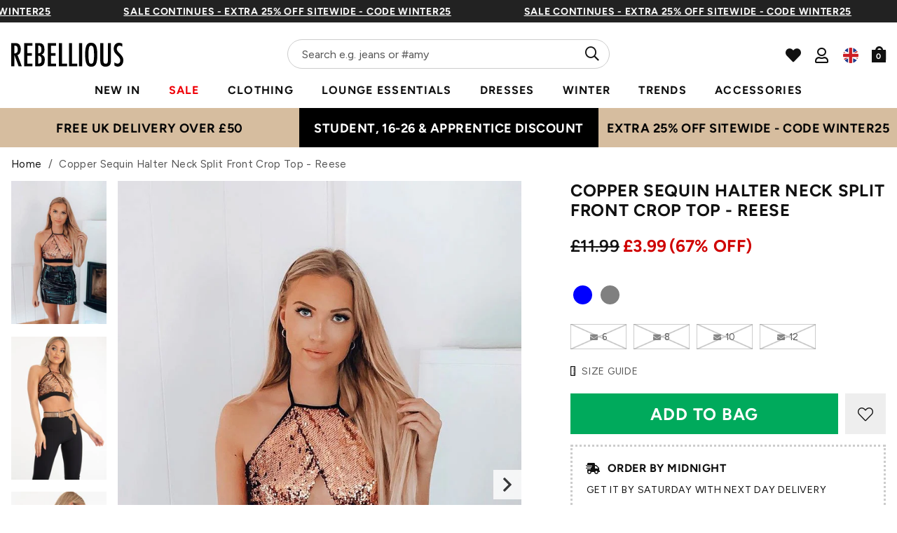

--- FILE ---
content_type: text/html; charset=utf-8
request_url: https://rebelliousfashion.com/collections/all/group_Crop%20Tops%20_reese/?view=product-swatch
body_size: 260
content:


       
<a class="swatches__col" href="/products/acid-wash-blue-denim-puffball-mini-dress-venice">
          <div class="swatches__swatch">
            
              <span class="blue" style="background-color: #000FF"></span>
            
          </div>
          <div class="swatches__tag">Blue</div>
        </a>
       
<a class="swatches__col" href="/products/acid-wash-grey-buckle-detail-halter-top-avrora">
          <div class="swatches__swatch">
            
              <span class="grey" style="background-color: #808080"></span>
            
          </div>
          <div class="swatches__tag">Grey</div>
        </a>

--- FILE ---
content_type: text/json
request_url: https://conf.config-security.com/model
body_size: 84
content:
{"title":"recommendation AI model (keras)","structure":"release_id=0x3a:63:4e:7b:78:68:24:65:70:58:64:28:34:69:67:29:6e:68:62:63:30:4d:35:34:3b:38:2c:33:38;keras;eqybgaz58lq1m4xy5udzbb31i3s582fv7218dtk8by4dn9a1rqx7gtyflgowuaum6p63qxs4","weights":"../weights/3a634e7b.h5","biases":"../biases/3a634e7b.h5"}